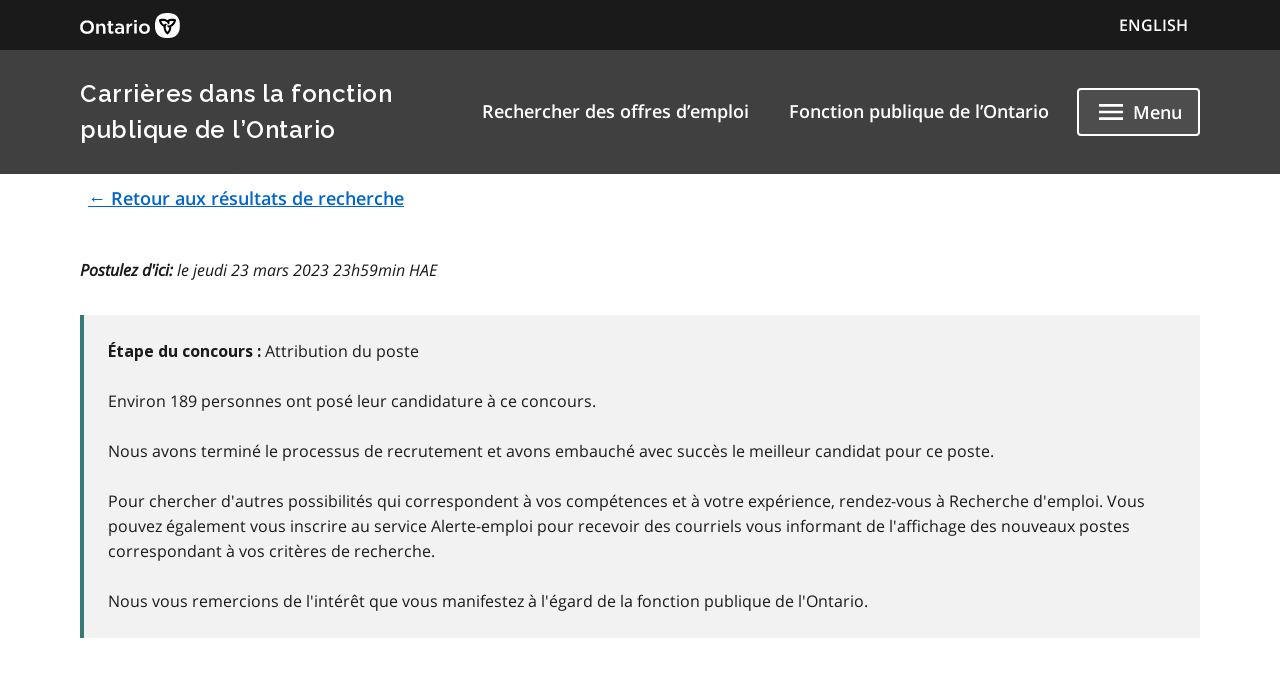

--- FILE ---
content_type: text/html; charset=utf-8
request_url: https://www.gojobs.gov.on.ca/Preview.aspx?Language=French&JobID=195596
body_size: 18277
content:


<!DOCTYPE html>

<html lang="fr">
<head><meta charset="utf-8" /><meta name="viewport" content="width=device-width, initial-scale=1.0" /><title>
	Carri&#232;res dans la fonction publique de l&#39;Ontario - Emploi Aper&#231;u 
</title>
    <script>var relativeRoot = '/';</script>
    <script type="text/javascript" src="/include/GA.js"></script>
    <link rel="stylesheet" href="https://code.jquery.com/ui/1.13.2/themes/base/jquery-ui.css" /><link href="include/MainStyle.css" rel="stylesheet" type="text/css" /><link rel="icon" href="ontario-design-system/favicons/favicon.ico" size="any" /><link rel="shortcut icon" href="ontario-design-system/favicons/favicon.ico" size="any" /><link rel="icon" href="ontario-design-system/favicons/favicon.svg" type="image/svg+xml" /><link rel="icon" href="ontario-design-system/favicons/favicon-48x48.png" type="image/png" /><link rel="apple-touch-icon" href="ontario-design-system/favicons/apple-touch-icon.png" type="image/png" /><link rel="manifest" href="ontario-design-system/favicons/manifest.json" />
    <svg xmlns="http://www.w3.org/2000/svg" xmlns:xlink="http://www.w3.org/1999/xlink" style="display: none" aria-hidden="true">
        <symbol id="ontario-icon-accessibility">
            <path d="m18.4 11.2-4.1.2 2.3-2.6c.2-.3.3-.8.2-1.3-.1-.3-.2-.6-.5-.8l-5.4-3.2c-.4-.3-1-.2-1.4.1L6.8 6.1c-.5.5-.6 1.2-.1 1.7.4.5 1.2.5 1.7.1l2-1.8 1.9 1.1-4.2 4.3c-.1.1-.1.2-.2.2-.5.2-1 .4-1.4.7L8 13.9c.5-.2 1-.4 1.5-.4 1.9 0 3.5 1.6 3.5 3.5 0 .6-.1 1.1-.4 1.5l1.5 1.5a5.29 5.29 0 0 0 .9-3c0-1.2-.4-2.4-1.1-3.3l3.3-.3-.2 4.8c-.1.7.4 1.2 1.1 1.3h.1c.6 0 1.1-.5 1.2-1.1l.2-5.9c0-.3-.1-.7-.3-.9-.3-.3-.6-.4-.9-.4zM18 5.5a2 2 0 0 0 2-2 2 2 0 0 0-2-2 2 2 0 0 0-2 2 2 2 0 0 0 2 2zm-5.5 16.1a5.29 5.29 0 0 1-3 .9C6.5 22.5 4 20 4 17a5.29 5.29 0 0 1 .9-3l1.5 1.5c-.2.5-.4 1-.4 1.5 0 1.9 1.6 3.5 3.5 3.5.6 0 1.1-.1 1.5-.4l1.5 1.5z" fill="" />
        </symbol><symbol id="ontario-icon-add-alt"><path d="M12 2C6.48 2 2 6.48 2 12s4.48 10 10 10 10-4.48 10-10S17.52 2 12 2zm5 11h-4v4h-2v-4H7v-2h4V7h2v4h4v2z" fill="" /></symbol><symbol id="ontario-icon-add"><path d="M13 7h-2v4H7v2h4v4h2v-4h4v-2h-4V7zm-1-5C6.48 2 2 6.48 2 12s4.48 10 10 10 10-4.48 10-10S17.52 2 12 2zm0 18c-4.4 0-8-3.6-8-8s3.6-8 8-8 8 3.6 8 8-3.6 8-8 8z" fill="" /></symbol><symbol id="ontario-icon-alert-error"><path d="M12 2C6.48 2 2 6.48 2 12s4.48 10 10 10 10-4.48 10-10S17.52 2 12 2zm1 15h-2v-2h2v2zm0-4h-2V7h2v6z" fill="#cd0000" /><path d="M11 17h2v-2h-2v2zm0-4h2V7h-2v6z" fill="#fff" /></symbol><symbol id="ontario-icon-alert-information"><path d="M12 2C6.48 2 2 6.48 2 12s4.48 10 10 10 10-4.48 10-10S17.52 2 12 2zm1 15h-2v-6h2v6zm0-8h-2V7h2v2z" fill="#1080a6" /><path d="M11 17h2v-6h-2v6zm0-8h2V7h-2v2z" fill="#fff" /></symbol><symbol id="ontario-icon-alert-success"><path d="M12 2C6.48 2 2 6.48 2 12s4.48 10 10 10 10-4.48 10-10S17.52 2 12 2zm-2 15-5-5 1.4-1.4 3.6 3.58L17.17 7l1.4 1.42L10 17z" fill="#118847" /><path d="m5 12 5 5 8.58-8.58L17.17 7 10 14.17 6.4 10.6 5 12z" fill="#fff" /></symbol><symbol id="ontario-icon-alert-warning"><path d="M1 21h22L12 2 1 21zm12-3h-2v-2h2v2zm0-4h-2v-4h2v4z" fill="#ffd440" /><path d="M11 10h2v4h-2zm0 6h2v2h-2z" fill="#000" /></symbol><symbol id="ontario-icon-arrow-up"><path d="M0 0h24v24H0V0z" fill="none" /><path d="m4 12 1.41 1.41L11 7.83V20h2V7.83l5.58 5.59L20 12l-8-8-8 8z" /></symbol><symbol id="ontario-icon-chevron-down"><path d="m7.4 8.6 4.6 4.58 4.6-4.58L18 10l-6 6-6-6 1.4-1.4z" fill="" /></symbol><symbol id="ontario-icon-chevron-left"><path d="M15.4 7.4 14 6l-6 6 6 6 1.4-1.4-4.58-4.6 4.58-4.6z" fill="" /></symbol><symbol id="ontario-icon-chevron-right"><path d="M10 6 8.6 7.4l4.58 4.6-4.58 4.6L10 18l6-6-6-6z" fill="" /></symbol><symbol id="ontario-icon-chevron-up"><path d="m7.4 15.4 4.6-4.58 4.6 4.58L18 14l-6-6-6 6 1.4 1.4z" fill="" /></symbol><symbol id="ontario-icon-close"><path d="M19 6.4 17.6 5 12 10.6 6.4 5 5 6.4l5.6 5.6L5 17.6 6.4 19l5.6-5.6 5.6 5.6 1.4-1.4-5.6-5.6L19 6.4z" fill="" /></symbol><symbol id="ontario-icon-collapse"><path d="M19 13H5v-2h14v2z" fill="" /></symbol><symbol id="ontario-icon-credit-card"><path d="M20 4H4c-1.1 0-2 .9-2 2v12c0 1.1.9 2 2 2h16c1.1 0 2-.9 2-2V6c0-1.1-.9-2-2-2zm0 14H4v-6h16v6zm0-10H4V6h16v2z" fill="" /></symbol><symbol id="ontario-icon-critical-alert-warning"><path d="M1 21h22L12 2 1 21Zm12-3h-2v-2h2v2Zm0-4h-2v-4h2v4Z" fill="#fff" /><path fill="" d="M11 10h2v4h-2zM11 16h2v2h-2z" /></symbol><symbol id="ontario-icon-dropdown-arrow"><path d="M7.965 10a.4.4 0 0 0-.37.247.4.4 0 0 0 .087.436l4.035 4.035a.4.4 0 0 0 .566 0l4.035-4.035a.4.4 0 0 0 .087-.436.4.4 0 0 0-.37-.247h-8.07z" fill="#1a1a1a" /></symbol><symbol id="ontario-icon-email"><path d="M20 4H4c-1.1 0-2 .9-2 2v12c0 1.1.9 2 2 2h16c1.1 0 2-.9 2-2V6c0-1.1-.9-2-2-2zm0 4-8 5-8-5V6l8 5 8-5v2z" fill="" /></symbol><symbol id="ontario-icon-expand"><path d="M19 13h-6v6h-2v-6H5v-2h6V5h2v6h6v2z" fill="" /></symbol><symbol id="ontario-icon-help"><path d="M12 2C6.48 2 2 6.48 2 12s4.48 10 10 10 10-4.48 10-10S17.52 2 12 2zm1 17h-2v-2h2v2zm2.07-7.75-.9.92C13.45 12.9 13 13.5 13 15h-2v-.5c0-1.1.45-2.1 1.17-2.83l1.24-1.26c.37-.36.6-.86.6-1.4 0-1.1-.9-2-2-2s-2 .9-2 2H8a4 4 0 1 1 8 0 3.18 3.18 0 0 1-.93 2.25z" fill="" /></symbol><symbol id="ontario-icon-menu"><path d="M3 18h18v-2H3v2zm0-5h18v-2H3v2zm0-7v2h18V6H3z" fill="" /></symbol><symbol id="ontario-icon-new-window"><path d="M19 19H5V5h7V3H5a2 2 0 0 0-2 2v14a2 2 0 0 0 2 2h14c1.1 0 2-.9 2-2v-7h-2v7zM14 3v2h3.6l-9.83 9.83 1.4 1.4L19 6.4V10h2V3h-7z" fill="" /></symbol><symbol id="ontario-icon-phone"><path d="M20 15.38c-1.23 0-2.42-.2-3.53-.56a.956.956 0 0 0-1 .24l-1.57 1.97c-2.83-1.35-5.48-3.9-6.9-6.83l1.95-1.66a1.02 1.02 0 0 0 .24-1.02c-.37-1.1-.56-2.3-.56-3.53A1 1 0 0 0 7.65 3H4.2C3.65 3 3 3.24 3 4c0 9.3 7.73 17 17 17 .7 0 1-.63 1-1.18v-3.45a1 1 0 0 0-.99-.99z" fill="" /></symbol><symbol id="ontario-icon-remove-alt"><path d="M12 2C6.48 2 2 6.48 2 12s4.48 10 10 10 10-4.48 10-10S17.52 2 12 2zm5 11H7v-2h10v2z" fill="" /></symbol><symbol id="ontario-icon-remove"><path d="M7 11v2h10v-2H7zm5-9C6.48 2 2 6.48 2 12s4.48 10 10 10 10-4.48 10-10S17.52 2 12 2zm0 18c-4.4 0-8-3.6-8-8s3.6-8 8-8 8 3.6 8 8-3.6 8-8 8z" fill="" /></symbol><symbol id="ontario-icon-search"><path d="M15.5 14h-.8l-.28-.27A6.47 6.47 0 0 0 16 9.5a6.5 6.5 0 1 0-13 0A6.5 6.5 0 0 0 9.5 16a6.47 6.47 0 0 0 4.23-1.57l.27.28v.8l5 5 1.5-1.5-5-5zm-6 0C7 14 5 12 5 9.5S7 5 9.5 5 14 7 14 9.5 12 14 9.5 14z" fill="" /></symbol><symbol id="ontario-icon-tty"><path d="M2.2 6.056c5.41-5.41 14.177-5.403 19.58 0a.716.716 0 0 1 .1.886l-1.688 2.7c-.09.142-.225.25-.385.3s-.333.047-.488-.016l-3.376-1.35a.713.713 0 0 1-.446-.736l.232-2.325a11.07 11.07 0 0 0-7.48 0l.233 2.325c.015.155-.02.3-.1.443s-.202.236-.346.293L4.67 9.928a.718.718 0 0 1-.873-.284L2.11 6.94a.71.71 0 0 1 .101-.885zm3.54 7.976V12.47a.47.47 0 0 0-.459-.47H3.72a.47.47 0 0 0-.469.469v1.563a.47.47 0 0 0 .469.469h1.56a.47.47 0 0 0 .469-.469zm3.75 0V12.47a.47.47 0 0 0-.459-.47H7.47a.47.47 0 0 0-.469.469v1.563a.47.47 0 0 0 .469.469h1.56a.47.47 0 0 0 .469-.469zm3.75 0V12.47a.47.47 0 0 0-.469-.469H11.22a.47.47 0 0 0-.469.469v1.563a.47.47 0 0 0 .469.469h1.563a.47.47 0 0 0 .469-.469zm3.75 0V12.47a.47.47 0 0 0-.469-.469H14.97a.47.47 0 0 0-.469.469v1.563a.47.47 0 0 0 .469.469h1.563a.47.47 0 0 0 .469-.469zm3.75 0V12.47a.47.47 0 0 0-.469-.469H18.72a.47.47 0 0 0-.469.469v1.563a.47.47 0 0 0 .469.469h1.563a.47.47 0 0 0 .469-.469zM7.625 17.78v-1.56a.47.47 0 0 0-.469-.469H5.594a.47.47 0 0 0-.469.469v1.563a.47.47 0 0 0 .469.469h1.563a.47.47 0 0 0 .469-.469zm3.75 0v-1.56a.47.47 0 0 0-.469-.469H9.344a.47.47 0 0 0-.469.469v1.563a.47.47 0 0 0 .469.469h1.563a.47.47 0 0 0 .469-.469zm3.75 0v-1.56a.47.47 0 0 0-.469-.469h-1.562a.47.47 0 0 0-.469.469v1.563a.47.47 0 0 0 .469.469h1.563a.47.47 0 0 0 .469-.469zm3.75 0v-1.56a.47.47 0 0 0-.469-.469h-1.562a.47.47 0 0 0-.469.469v1.563a.47.47 0 0 0 .469.469h1.563a.47.47 0 0 0 .469-.469zM5.75 21.53v-1.56a.47.47 0 0 0-.469-.469H3.72a.47.47 0 0 0-.469.469v1.563a.47.47 0 0 0 .469.469h1.56a.47.47 0 0 0 .469-.469zm11.25 0v-1.56a.47.47 0 0 0-.469-.469H7.47a.47.47 0 0 0-.469.469v1.563a.47.47 0 0 0 .469.469h9.063a.47.47 0 0 0 .469-.469zm3.75 0v-1.56a.47.47 0 0 0-.469-.469H18.72a.47.47 0 0 0-.469.469v1.563a.47.47 0 0 0 .469.469h1.563a.47.47 0 0 0 .469-.469z" fill="" /></symbol></svg>
<script>var __uzdbm_1 = "1ba51065-69f1-4c2f-8a2f-d72325b2664f";var __uzdbm_2 = "MzViMzdjZWQtY3N0ci00YjgwLThhNjItYTZlNzUyMTY3OWRmJDE4LjExNy45OC4x";var __uzdbm_3 = "7f90001ba51065-69f1-4c2f-8a2f-d72325b2664f1-17696096967470-0025c8e79f5974f3cd010";var __uzdbm_4 = "false";var __uzdbm_5 = "";var __uzdbm_6 = "";var __uzdbm_7 = "";</script> <script>   (function (w, d, e, u, c, g, a, b) {     w["SSJSConnectorObj"] = w["SSJSConnectorObj"] || {       ss_cid: c,       domain_info: "auto",     };     w[g] = function (i, j) {       w["SSJSConnectorObj"][i] = j;     };     a = d.createElement(e);     a.async = true;     if (       navigator.userAgent.indexOf('MSIE') !== -1 ||       navigator.appVersion.indexOf('Trident/') > -1     ) {       u = u.replace("/advanced/", "/advanced/ie/");     }     a.src = u;     b = d.getElementsByTagName(e)[0];     b.parentNode.insertBefore(a, b);   })(     window, document, "script", "https://www.gojobs.gov.on.ca/18f5227b-e27b-445a-a53f-f845fbe69b40/stormcaster.js", "cstt", "ssConf"   );   ssConf("c1", "https://www.gojobs.gov.on.ca");   ssConf("c3", "c99a4269-161c-4242-a3f0-28d44fa6ce24");   ssConf("au", "gojobs.gov.on.ca");   ssConf("cu", "validate.perfdrive.com, ssc"); </script></head>
<body>
    <form name="aspnetForm" method="post" action="./Preview.aspx?Language=French&amp;JobID=195596" id="aspnetForm">
<div>
<input type="hidden" name="__EVENTTARGET" id="__EVENTTARGET" value="" />
<input type="hidden" name="__EVENTARGUMENT" id="__EVENTARGUMENT" value="" />
<input type="hidden" name="__VIEWSTATE" id="__VIEWSTATE" value="/[base64]/31u5g0KF" />
</div>

<script type="text/javascript">
//<![CDATA[
var theForm = document.forms['aspnetForm'];
if (!theForm) {
    theForm = document.aspnetForm;
}
function __doPostBack(eventTarget, eventArgument) {
    if (!theForm.onsubmit || (theForm.onsubmit() != false)) {
        theForm.__EVENTTARGET.value = eventTarget;
        theForm.__EVENTARGUMENT.value = eventArgument;
        theForm.submit();
    }
}
//]]>
</script>


<script src="/WebResource.axd?d=lbpZOIzckvauMihTIyKU3vCETFJ2Lvb0a3oc5DdlGfZQ0C8T0Fd_NtpX6LEcZnXayj3LNQJeb0eNiFMea2go1fTnVtI1&amp;t=638901382200000000" type="text/javascript"></script>


<script src="/ScriptResource.axd?d=xJ0i5BrfD_2hSOaToj-IFWjxuxeS56D1zbIMb8jHSP-9WuBqSGfUGxRP7R7jVIIvitnTsa3OmH1G0xzs9Rcpfh_s0wmNsnYL-u70K5aihztGb3mgfKpNp9SI9CI6VlX6LOBaqR3UG-9CRez29fmgWynE9Ws1&amp;t=345ad968" type="text/javascript"></script>
<script src="/ScriptResource.axd?d=BlOyiUtke5iXFhvQSdbMUtWcCt7uTYvC1qcBifKPa1wkG-_oMT_PhJoK0J0yduUMnJ4c6sv1n_BTsrM8N0HfnuRI-YAN_dGjNaGeGa4Pb9t4QsjdlvkhkRY2oMll91kp3nsbBXszqjDwUNLvfvSjgHkAAMA6V7a8_PbMkweNitX40GgA0&amp;t=345ad968" type="text/javascript"></script>
<div>

	<input type="hidden" name="__VIEWSTATEGENERATOR" id="__VIEWSTATEGENERATOR" value="3BBE0550" />
</div>
        <script type="text/javascript">
//<![CDATA[
Sys.WebForms.PageRequestManager._initialize('ctl00$ScriptManager1', 'aspnetForm', [], [], [], 90, 'ctl00');
//]]>
</script>

        <div class='documentation-only--application'>
            <div class='ontario-header__container'>
                <header class='ontario-application-header ontario-header' id='ontario-header'>
                    <div class='ontario-row'>
                        <div class='ontario-columns ontario-small-6 ontario-application-header__logo'>
                            <a href='https://www.ontario.ca/page/government-ontario'>
                                <img src='ontario-design-system/logos/ontario-logo--desktop.svg' alt='Ontario.ca homepage' role='img' />
                            </a>
                        </div>
                        <div class='ontario-columns ontario-small-6 ontario-application-header__lang-toggle'>
                            <a id="ctl00_link" class="ontario-header__language-toggler ontario-header-button ontario-header-button--without-outline" href="/Preview.aspx?Language=English&amp;JobID=195596">ENGLISH</a>
                        </div>
                    </div>
                </header>
                <div class='ontario-application-subheader-menu__container'>
                    <section class='ontario-application-subheader'>
                        <div class='ontario-row'>
                            <div class='ontario-columns ontario-small-12 ontario-application-subheader__container'>
                                <p class='ontario-application-subheader__heading'>
                                    <a href='search.aspx'>Carrières dans la fonction publique de l’Ontario</a>
                                </p>

                                <div class='ontario-application-subheader__menu-container'>
                                    <ul class='ontario-application-subheader__menu ontario-show-for-large'>
                                        <li><a href="/Search.aspx">
                                            Rechercher des offres d’emploi</a></li>
                                        <li><a href="https://www.ontario.ca/fr/page/carrieres-fonction-publique-de-lontario">
                                            Fonction publique de l’Ontario</a></li>
                                        
                                    </ul>
                                    <ul class='ontario-application-subheader__menu ontario-hide-for-small ontario-show-for-medium ontario-hide-for-large'>
                                        <li><a href="/Search.aspx">
                                            Rechercher des offres d’emploi</a></li>
                                        
                                    </ul>

                                    <button class='ontario-header__menu-toggler ontario-header-button ontario-header-button--with-outline' id='ontario-header-menu-toggler' aria-controls='ontario-navigation' aria-label='Show navigation menu' type='button' aria-expanded="false">
                                        <svg class='ontario-icon' focusable='false' viewBox='0 0 24 24' preserveAspectRatio='xMidYMid meet'>
                                            <use xlink:href='#ontario-icon-menu' id="ontario-header-menu-icon"></use>
                                        </svg>
                                        <span>Menu</span>
                                    </button>
                                </div>
                            </div>
                        </div>
                    </section>
                    <nav class="ontario-navigation ontario-navigation--is-ready" id="ontario-navigation" aria-hidden="true">
                        <button class="ontario-header__menu-toggler ontario-header-button ontario-header-button--with-outline" id="ontario-header-nav-toggler" aria-controls="ontario-navigation" aria-label="Hide navigation menu" aria-expanded="false">
                            <svg class="ontario-icon" focusable="false" viewBox="0 0 24 24" preserveAspectRatio="xMidYMid meet">
                                <use xlink:href="#ontario-icon-close"></use>
                            </svg>
                            <span>Menu</span>
                        </button>
                        <div class="ontario-navigation__container">
                            <ul>
                                <li class="ontario-show-for-small-only"><a href="/Search.aspx">Rechercher des offres d’emploi</a></li>
                                <li class="ontario-hide-for-large"><a href="https://www.ontario.ca/fr/page/carrieres-fonction-publique-de-lontario">Fonction publique de l’Ontario</a></li>
                                
                                <li><a href="https://www.ontario.ca/fr/page/carrieres-processus-dembauche">Processus d’embauche</a></li>
                                <li><a href="https://www.ontario.ca/fr/page/carrieres-fonction-publique-de-lontario-leadership">Leadership dans la fonction publique de l’Ontario</a></li>
                                <li><a href="https://www.ontario.ca/fr/page/carrieres-etudiant-et-nouveaux-professionnels">Étudiants et nouveaux professionnels</a></li>
                                <li><a href="https://www.ontario.ca/fr/page/carrieres-fonction-publique-de-lontario#section-4">Anciens combattants</a></li>
                                <li><a href="JobsAlert.aspx">Alerte-emploi</a></li>
                            </ul>
                        </div>
                    </nav>
                </div>
            </div>
            <div class='ontario-overlay'></div>
        </div>
        <script src='ontario-design-system/scripts/ontario-a11y.js'></script>
        <script src='ontario-design-system/scripts/ontario-header.js'></script>
        <div class="ontario-container">
            <!-- This content will only be shown if JavaScript is disabled -->
            <noscript>
    <div class="ontario-row">
        <!-- Warning -->
        <div class="ontario-alert ontario-alert--warning">
            <div class="ontario-alert__header">
                <div class="ontario-alert__header-icon">
                    <svg class="ontario-icon" alt="" aria-hidden="true" focusable="false" sol:category="primary" viewBox="0 0 24 24" preserveAspectRatio="xMidYMid meet">
                        <use href="#ontario-icon-alert-warning"></use>
                    </svg>
                </div>
                <h2 class="ontario-alert__header-title ontario-h4">
                    Vous devez activer JavaScript dans votre navigateur pour avoir accès à toutes les fonctionnalités du site Carrières dans la FPO.</asp:Literal></h2>
            </div>
            <div class="ontario-alert__body">
                <p>
                    <p>Pour avoir une meilleure expérience, vous devez :</p>
<ul>
<li>Accéder aux paramètres de votre navigateur</li>
<li>Activer JavaScript</li>
</ul>
                </p>
            </div>
        </div>
    </div>
</noscript>

            

            
<div id="loadingIndicator" class='ontario-loading-indicator__overlay' style="display: none" aria-hidden='false' role='alert' aria-live='assertive'>
    <div class='ontario-loading-indicator'>
        <svg class='ontario-loading-indicator__spinner' viewBox="25 25 50 50" xmlns='http://www.w3.org/2000/svg'>
            <circle cx="50" cy="50" r="20" fill="none" stroke-width="4" />
        </svg>
        <p>Chargement</p>
    </div>
</div>


            <div class="ontario-content-wrapper">
                 <div class="ontario-row">
                    <div>
                        <a href="/Search.aspx?Language=French" id="ctl00_lnkBackFromMaster" class="ontario-button ontario-button--tertiary" role="button" aria-label="← Retour aux résultats de recherche">← Retour aux r&#233;sultats de recherche</a>
                    </div>
                </div>
                
    <div class="ontario-row ontario-margin-top-12-!" id="ApplyBy">
    <div class="ontario-column ontario-medium-12 ontario-large-12">
        <i><strong>Postulez d'ici:</strong> le jeudi 23 mars 2023 23h59min HAE</i>
    </div>
</div>
<div class="ontario-row">
    <!--JOB_STATUS-->
    <div id="jobStatus" class="ontario-columns ontario-medium-12">
        <div class="ontario-callout">
    <strong>Étape du concours : </strong>Attribution du poste<br /><br />
    
      Environ 189 personnes ont posé leur candidature à ce concours.
    <br /><br />
    Nous avons terminé le processus de recrutement et avons embauché avec succès le meilleur candidat pour ce poste.<br /><br />
    Pour chercher d'autres possibilités qui correspondent à vos compétences et à votre expérience, rendez-vous à Recherche d'emploi. Vous pouvez également vous inscrire au service Alerte-emploi pour recevoir des courriels vous informant de l'affichage des nouveaux postes correspondant à vos critères de recherche. <br /><br />
    Nous vous remercions de l'intérêt que vous manifestez à l'égard de la fonction publique de l'Ontario.
</div>
    </div>
    <!--JOB_STATUS-->
     <!--This is an extra comment just meant to test the pipeline for issues with this resource file-->
</div>
<div class="ontario-row">
    <div class="ontario-columns ontario-medium-12">
        <h1>
            Data Developer
        </h1>
    </div>
</div>

<div class="ontario-row">
    <div class="ontario-column ontario-medium-3 ontario-large-3 text-left">
        <strong>Numéro du concours:</strong>
    </div>
    <div class="ontario-column ontario-medium-9 ontario-large-9">
        195596
    </div>
</div>

<div class="ontario-row">
    <div class="ontario-column ontario-medium-3 ontario-large-3 text-left">
        <a title="Comprendre l'avis d'emploi vacant - définitions" href="https://www.ontario.ca/fr/page/carrieres-annonce-demploi-definitions">
            <strong>Type de concours:</strong>
        </a>
    </div>
    <div class="ontario-column ontario-medium-9 ontario-large-9">
        Ouvert 
    </div>
</div>

<!--<div class="ontario-content-wrapper">-->
<div class="ontario-row">
    <div class="ontario-column ontario-medium-3 ontario-large-3 text-left">
        <strong>Organisme:</strong>
    </div>
    <div class="ontario-column ontario-medium-9 ontario-large-9">
        Ministry of Natural Resources and Forestry
    </div>
</div>

<div class="ontario-row">
    <div class="ontario-column ontario-medium-3 ontario-large-3 text-left">
        <strong>Division:</strong>
    </div>
    <div class="ontario-column ontario-medium-9 ontario-large-9">
        Land and Resources I&amp;IT Cluster / Business Solutions Branch
    </div>
</div>

<div class="ontario-row">
    <div class="ontario-column ontario-medium-3 ontario-large-3 text-left">
        <strong>Ville:</strong>
    </div>
    <div class="ontario-column ontario-medium-9 ontario-large-9">
        Oshawa, Toronto
    </div>
</div>

<div class="ontario-row">
    <div class="ontario-column ontario-medium-3 ontario-large-3 text-left">
        <strong>Langue du ou des postes:</strong>
    </div>
    <div class="ontario-column ontario-medium-9 ontario-large-9">
        anglais
    </div>
</div>

<div class="ontario-row">
    <div class="ontario-column ontario-medium-3 ontario-large-3 text-left">
        <strong>Conditions:</strong>
    </div>
    <div class="ontario-column ontario-medium-9 ontario-large-9">
        1 Permanent(s)
    </div>
</div>

<div class="ontario-row">
    <div class="ontario-column ontario-medium-3 ontario-large-3 text-left">
        <strong>Code du poste:</strong>
    </div>
    <div class="ontario-column ontario-medium-9 ontario-large-9">
        17158 - Agent des systèmes 4
    </div>
</div>

<div class="ontario-row">
    <div class="ontario-column ontario-medium-3 ontario-large-3 text-left">
        <strong>Salaire:</strong>
    </div>
    <div class="ontario-column ontario-medium-4 ontario-large-4">
        1 405,38 $ - 1 796,16 $ par semaine*<br />
        <!--COMPENSATION_GROUP_TEXT-->
        *Indique la rémunération énumérée selon la convention collective conclue avec le SEFPO.
        <!--COMPENSATION_GROUP_TEXT-->
    </div>
    <div class="ontario-column ontario-medium-5 ontario-large-5 text-right">
                
</div>
</div>




<div class="ontario-row">
    <div class="ontario-columns ontario-small-12 text-right">

<!--        
<div class="ontario-step-indicator--without-back-button">
            <a href="" class="ontario-button ontario-button--primary">Postulez dès maintenant</a>
        </div>

<div class="ontario-step-indicator--without-back-button">
            <a href="https://www.ontario.ca/fr/page/carrieres-processus-dembauche#section-4" class="ontario-button ontario-button--primary">Soutien à l'accessibilité</a>
        </div>
-->
        
        
    </div>
</div>
<!--</div>-->
<div class="ontario-row">
    <div class="ontario-columns ontario-medium-12">
        <hr />
        <hr/> <h2><strong>Comment nous soutenons la diversité, l'inclusion et l'accessibilité</strong></h2>Nous sommes résolus à bâtir une main-d'œuvre représentative des gens que nous servons, de même qu'à promouvoir la diversité, l'antiracisme, l'inclusion, l'accessibilité, le mérite, le respect et l'équité en milieu de travail.<br/><br/>Nous invitons toutes les personnes intéressées à postuler, tout particulièrement les personnes handicapées, autochtones, noires, racisées, de diverses origines ethniques et culturelles, de diverses orientations sexuelles et de diverses identités et expressions de genre. <br/><br/>Rendez-vous sur les pages présentant la <a href='https://www.ontario.ca/fr/page/politique-de-la-fonction-publique-de-lontario-pour-la-lutte-contre-le-racisme'>Politique de la FPO pour la lutte contre le racisme</a> et le <a href='https://www.ontario.ca/fr/page/plan-directeur-sur-linclusion-et-la-diversite'>Plan directeur pour l'inclusion et la diversité au sein de la FPO</a> pour en savoir plus sur son engagement à l'égard de l'égalité raciale, de l'accessibilité, de la diversité et de l'inclusion dans la fonction publique.<br/><br/>Nous offrons des mesures d'adaptation des emplois tout au long du processus de recrutement et pour tout ce qui touche l'emploi, conformément au <a href='http://www.ohrc.on.ca/fr/le-code-des-droits-de-la-personne-de-l%E2%80%99ontario'>Code des droits de la personne</a> de l'Ontario. Si vous avez besoin que l'on prenne des mesures d'adaptation liées à un handicap, veuillez vous reporter aux instructions ci-dessous.
    </div>
</div>

<div class="ontario-row">
    <div class="ontario-columns ontario-medium-12">
        <hr />
        <h2>
            Renseignements supplémentaires:
        </h2>
    </div>
</div>

<div class="ontario-row">
    <div class="ontario-column ontario-medium-3 ontario-large-3">
          <strong>Postulez d'ici:</strong>
    </div>
         <div class="ontario-column ontario-medium-9 ontario-large-9">
        le jeudi 23 mars 2023 23h59min HAE
    </div>
</div>

<div class="ontario-row" >
    <div class="ontario-column ontario-medium-3 ontario-large-3">
        <strong>Renseignements détaillés sur le poste:</strong>
    </div>
    <div class="ontario-column ontario-medium-9 ontario-large-9">
        <ul><li>1 anglais Permanent(s), 40, AV.  ST. CLAIR O, Toronto, Région Toronto ou 5775, RUE YONGE, Toronto, Région Toronto ou 77, RUE GRENVILLE, Toronto, Région Toronto ou 33, RUE KING O, Oshawa, Région Centre</li></ul>
    </div>
</div>
<div class="ontario-row">
    <div class="ontario-column ontario-medium-3 ontario-large-3">
        <strong>Groupe de rémunération:</strong>
    </div>
    <div class="ontario-column ontario-medium-9 ontario-large-9">
        Syndicat des employées et employés de la fonction publique de l'Ontario
    </div>
</div>
<div class="ontario-row">
    <div class="ontario-column ontario-medium-3 ontario-large-3">
        <strong>Heures de travail:</strong>
    </div>
    <div class="ontario-column ontario-medium-9 ontario-large-9">
        <a href="https://www.ontario.ca/fr/page/carrieres-annonce-demploi-definitions#:~:text=un%20salaire%20pr%C3%A9cis.-,Horaire,-L%E2%80%99horaire%20indique%20les">Horaire 6</a>
    </div>
</div>
<div class="ontario-row">
    <div class="ontario-column ontario-medium-3 ontario-large-3">
        <strong>Catégorie:</strong>
    </div>
    <div class="ontario-column ontario-medium-9 ontario-large-9">
        Technologie de l'information
    </div>
</div>
<div class="ontario-row">
    <div class="ontario-column ontario-medium-3 ontario-large-3">
        <strong>Date de publication:</strong>
    </div>
    <div class="ontario-column ontario-medium-9 ontario-large-9">
        le jeudi 9 mars 2023
    </div>
</div>
<!--
<div class="ontario-row">
 <div class="ontario-columns ontario-medium-12">
   <strong>Conseils:</strong>
    <br/>
    <ul>
       <li style="padding-bottom: 5px;"><a href="https://www.ontario.ca/fr/page/carrieres-processus-dembauche">Apprenez-en davantage sur notre processus d'embauche.</a></li>
        <li style="padding-bottom: 5px;">Votre lettre de présentation et votre CV combinés ne devraient<strong> pas dépasser 5 pages au total.</strong></li>
         <li><a href="https://forms.mgcs.gov.on.ca/fr/dataset/on00385">Conseils, outils et ressources</a> pour rédiger une lettre de présentation et un CV pour des emplois au sein du gouvernement de l'Ontario.</li>
    </ul>  
 </div>
</div>
-->
<!--FOOTER-->
<div class="ontario-row">
    <div class="ontario-columns ontario-medium-12">
        <p>
            <strong>Note:</strong>
            <br />
            <ul><li>W-NR-195596/23</li></ul>
        </p>
    </div>
</div>
<!--FOOTER-->

<div class="ontario-row">
    <div class="ontario-columns ontario-medium-12">
        <hr />
        
    </div>
</div>


<!--
<div class="ontario-row">
    <div class="ontario-columns ontario-medium-12">
        
        <div class="ontario-callout ontario-border-highlight--sky">
        <h2 class="ontario-callout__title ontario-h5 ontario-tex">Rappel:</h2>
        <p>
            La date limite de candidature est <strong>le jeudi 23 mars 2023 23h59min HAE</strong>. Les candidatures reçues en retard seront refusées.<br />
            Nous vous remercions de l'intérêt que vous portez à ce poste. Cependant, nous communiquerons avec vous uniquement dans le cadre du processus de présélection ou pour vous convoquer à une entrevue.
        </p>
    </div>
    
    </div>
</div>
-->
<div class="ontario-row">
    <div class="ontario-columns ontario-medium-12">
        <!--NOTE_BILINGUAL-->
        <p>
<strong>Language requirements and assessment
</strong><br/>
            All external Ontario Public Service (OPS) job ads are posted in English and French. Check the "position(s) language" section at the top of each job ad for the language requirements. For all roles, candidates are assessed in English, the business language of the OPS. If the position is bilingual (English/French), you'll also need to pass a French-language proficiency test.
        </p>
        <p lang="fr-ca">
<strong>Exigences en matière de langue et évaluation:</strong><br/>
            Toutes les offres d'emploi externes de la fonction publique de l'Ontario (FPO) sont affichées en français et en anglais. Consultez la section « Langue du ou des postes » en haut de chaque offre d'emploi pour connaître les exigences linguistiques. Pour tous les postes, les candidats sont évalués en anglais, la langue d'affaires de la FPO. Si le poste est bilingue (anglais/français), vous devrez également passer un test de compétences linguistiques en français.
        </p>
        <!--NOTE_BILINGUAL-->
        <!--
        <p class="text-center">
            La fonction publique de l'Ontario est un employeur inclusif.<br />
            Toute adaptation nécessaire sera réalisée conformément au <a href="http://www.ohrc.on.ca/fr/le-code-des-droits-de-la-personne-de-l%E2%80%99ontario">
                Code des droits de la personne de l'Ontario
            </a>.
        </p>
        -->
    </div>
</div>

<div class="ontario-row">
    <div class="ontario-columns ontario-medium-12">
        
    </div>
</div>
<br/>
<div class="ontario-row">
    <div class="ontario-columns ontario-medium-12">
        
    </div>
</div>
<div class="ontario-row">
    <div class="ontario-columns ontario-medium-12">
        
    </div>
</div>

<!--NOTE_APPLY_ONLY-->
<!--
<div class="ontario-row">
    <div class="ontario-columns ontario-medium-12 text-center">
        <p>
            À noter : <a href="http://www.gojobs.gov.on.ca">http://www.gojobs.gov.on.ca</a>
            est l'unique site Web qui accepte des candidatures en ligne pour un poste dans la
            fonction publique de l'Ontario.
        </p>
    </div>
</div>
-->
<!--NOTE_APPLY_ONLY-->
<div class="ontario-row">
<div class="ontario-medium-12">
<p><strong>Renforcer l'Ontario, ensemble</strong></p>
</div>
</div>

    <div class="ontario-row">
        
    </div>

            </div>
        </div>
        
        <footer class='ontario-footer ontario-footer--default'>
            <div class='ontario-row'>
                <div class='ontario-columns ontario-small-12'>
                    <ul class='ontario-footer__links-container ontario-footer__links-container--inline'>
                        <li><a class='ontario-footer__link' href="/Search.aspx">Accueil</a></li>
                        <li><a class='ontario-footer__link' href='https://www.ontario.ca/fr/page/accessibilite'>Accessibilité</a></li>
                        <li><a class='ontario-footer__link' href='https://www.ontario.ca/fr/page/declaration-concernant-la-protection-de-la-vie-privee'>Confidentialité</a></li>
                        <li><a class='ontario-footer__link' href='https://www.ontario.ca/fr/page/conditions-dutilisation'>Conditions d'utilisation</a></li>
                        <li><a class='ontario-footer__link' href="/ContactUs.aspx">Communiquez avec nous</a></li>
                        <li><a class='ontario-footer__link' href="/SiteMap.aspx">Carte du site</a></li>
                    </ul>
                    <div class='ontario-footer__copyright'>
                        <a class='ontario-footer__link' href='https://www.ontario.ca/fr/page/droits-dauteur'>&copy; Imprimeur du Roi pour l’Ontario,
                            <span class='ontario-nbsp'>2012&ndash;25</span></a>
                    </div>
                </div>
            </div>
        </footer>
        <button type="button" onclick='scrollToTop()' id='actual-btt-button' class='ontario-back-to-top--default'>
            <svg class="ontario-icon" alt="" aria-hidden="true" focusable="false" sol:category="primary" viewBox="0 0 24 24" preserveAspectRatio="xMidYMid meet">
                <use href="#ontario-icon-arrow-up"></use>
            </svg>
            Haut
        </button>
        <script>
            var startTime; // Define startTime in the global scope

            const searchListReducer = (multiselectOptions, inputValue) => {
                // So we are not building this more than necessary, skip the first two options for the selected list, first is search, second is select All
                const allChildrenOfDropdown = Array.from(document.getElementById('multiselectOptions_' + multiselectOptions).children).slice(2);

                if (inputValue.length == 0) {
                    allChildrenOfDropdown.forEach((child) => {
                        child.style.display = '';
                    });
                }
                else {
                    allChildrenOfDropdown.forEach((child) => {
                        child.innerText.toLowerCase().includes(inputValue.toLowerCase().trim()) ? child.style.display = '' : child.style.display = 'none';
                    });
                }
            }

            document.addEventListener('DOMContentLoaded', function () {
                var form = document.forms[0]; // Change this to select your form appropriately

                if (form) {
                    form.addEventListener('submit', function () {
                        startTime = performance.now(); // Measure the start time of the postback
                        showLoadingIndicator();
                    });
                }

                // Check for ASP.NET AJAX partial postbacks
                if (typeof Sys !== 'undefined' && Sys.WebForms && Sys.WebForms.PageRequestManager) {
                    var prm = Sys.WebForms.PageRequestManager.getInstance();

                    prm.add_beginRequest(function (sender, args) {
                        // Called before the postback occurs
                        startTime = performance.now(); // Measure the start time of the postback
                        showLoadingIndicator();
                    });

                    prm.add_endRequest(function (sender, args) {
                        // Called after the postback completes
                        try {
                            var endTime = performance.now(); // Measure the end time of the postback
                            var duration = endTime - startTime; // Calculate the duration of the postback
                            if (duration >= 1000) {
                                // If it exceeds 1 second, keep the loading indicator visible
                                showLoadingIndicator();
                                setTimeout(duration, hideLoadingIndicator());
                            } else {
                                // If it's less than 1 second, hide the loading indicator
                                hideLoadingIndicator();
                            }
                        } catch (e) {
                            // In case of any error, ensure the loading indicator is hidden
                            hideLoadingIndicator();
                        }
                    });
                }
            });

            // Ensure that the loading indicator is hidden if there's any error
            window.addEventListener('error', function () {
                hideLoadingIndicator();
            });

            window.addEventListener('unhandledrejection', function () {
                hideLoadingIndicator();
            });
        </script>
    </form>

    <script src="https://code.jquery.com/jquery-3.7.1.min.js" integrity="sha256-/JqT3SQfawRcv/BIHPThkBvs0OEvtFFmqPF/lYI/Cxo=" crossorigin="anonymous"></script>
    <script src="https://code.jquery.com/ui/1.13.2/jquery-ui.min.js"></script>
    <script type="text/javascript" src="/include/scripts.js?v=20260128"></script>

    <script src="/ontario-design-system/scripts/back-to-top.js"></script>

    <!-- Placeholder for page-specific scripts -->
    
</body>
</html>

--- FILE ---
content_type: text/plain; charset=UTF-8
request_url: https://www.gojobs.gov.on.ca/c99a4269-161c-4242-a3f0-28d44fa6ce24?
body_size: 105
content:
{"ssresp":"2","jsrecvd":"true","__uzmaj":"714b232b-b519-4f58-8220-3e57cb6aa88b","__uzmbj":"1769609698","__uzmcj":"219631075556","__uzmdj":"1769609698","jsbd2":"4af839a7-cstt-2e91-104c-8ed34338271a"}

--- FILE ---
content_type: text/plain; charset=UTF-8
request_url: https://www.gojobs.gov.on.ca/c99a4269-161c-4242-a3f0-28d44fa6ce24?
body_size: 164
content:
{"ssresp":"2","jsrecvd":"true","__uzmaj":"1ba51065-69f1-4c2f-8a2f-d72325b2664f","__uzmbj":"1769609698","__uzmcj":"218951066216","__uzmdj":"1769609698","__uzmlj":"z79fnnKXMcWoJsNv7NM0xO5lI4S3MDLn8TZNNwurGy8=","__uzmfj":"7f90001ba51065-69f1-4c2f-8a2f-d72325b2664f1-17696096982970-002fe5aca6d915009f310","jsbd2":"58521f14-cstt-2e91-8323-4b366fdf433a","mc":{},"mct":""}

--- FILE ---
content_type: application/x-javascript
request_url: https://www.gojobs.gov.on.ca/include/scripts.js?v=20260128
body_size: 22072
content:
var currentLang
$(document).ready(function () {
    currentLang = document.documentElement.lang
});

// Menu roll up & roll down function
function Rolling(thediv, span1, span2) {
    if (document.getElementById(thediv).style.display == "none") {
        if (span1 != null && span1 != "") {
            document.getElementById(span2).style.display = "block";
            document.getElementById(span1).style.display = "none";
        }
        document.getElementById(thediv).style.display = "block";
    }
    else {
        if (span1 != null && span1 != "") {
            document.getElementById(span1).style.display = "block";
            document.getElementById(span2).style.display = "none";
        }
        document.getElementById(thediv).style.display = "none";
    }

    return false;
}

function CharCheck(e) {
    var keynum
    var keychar
    var numcheck

    if (window.event) // IE
    {
        keynum = e.keyCode
    }
    else if (e.which) // Netscape/Firefox/Opera
    {
        keynum = e.which
    }
    keychar = String.fromCharCode(keynum)
    //numcheck = /\d/
    var str = "<>'/\\\"`"
    if (str.indexOf(keychar) >= 0) {
        if (currentLang == "en")
            alert("We are sorry but the following characters are not allowed (" + str + ")")

        else
            alert("Nous sommes d" + unescape("%E9") + "sol" + unescape("%E9") + "s, l'utilisation des caract" + unescape("%E9") + "res suivants n'est pas permise (" + str + ")");

        return false
    }
    else
        return true
    //onkeypress="return CharCheck(event)"							
}

function CharCheck2(e) {
    var keynum
    var keychar
    var numcheck

    if (window.event) // IE
    {
        keynum = e.keyCode
    }
    else if (e.which) // Netscape/Firefox/Opera
    {
        keynum = e.which
    }
    keychar = String.fromCharCode(keynum)
    //numcheck = /\d/

    var str = "<>/\\\"`"
    if (str.indexOf(keychar) >= 0) {
        if (currentLang == "en")
            alert("We are sorry but the following characters are not allowed (" + str + ")")
        else
            alert("Nous sommes d" + unescape("%E9") + "sol" + unescape("%E9") + "s, l'utilisation des caract" + unescape("%E9") + "res suivants n'est pas permise (" + str + ")")
        return false
    }
    else
        return true
    //onkeypress="return CharCheck(event)"							
}

function CharCheck4Copy(x) {
    var content;
    content = x.value;

    var bacChars = new Array();
    bacChars[0] = "<";
    bacChars[1] = ">";
    bacChars[2] = "'";
    bacChars[3] = "/";
    bacChars[4] = "\\";
    bacChars[5] = "\"";
    bacChars[6] = "`";

    var str = "<>'/\\\"`";
    for (i = 0; i <= 6; i++) {
        if (content.indexOf(bacChars[i]) >= 0) {
            if (currentLang == "en")
                alert("We are sorry but the following characters are not allowed (" + str + ")")
            else
                alert("Nous sommes d" + unescape("%E9") + "sol" + unescape("%E9") + "s, l'utilisation des caract" + unescape("%E9") + "res suivants n'est pas permise (" + str + ")")

            return false;
        }
    }
    return true;
    //onChange="return CharCheck4Copy(this)"							
}

function CharCheck4Copy2(x) {
    var content;
    content = x.value;

    var bacChars = new Array();
    bacChars[0] = "<";
    bacChars[1] = ">";
    bacChars[2] = "/";
    bacChars[3] = "\\";
    bacChars[4] = "\"";
    bacChars[5] = "`";

    var str = "<>/\\\"`";
    for (i = 0; i <= 6; i++) {
        if (content.indexOf(bacChars[i]) >= 0) {
            if (currentLang == "en")
                alert("We are sorry but the following characters are not allowed (" + str + ")")
            else
                alert("Nous sommes d" + unescape("%E9") + "sol" + unescape("%E9") + "s, l'utilisation des caract" + unescape("%E9") + "res suivants n'est pas permise (" + str + ")")

            return false;
        }
    }
    return true;
    //onChange="return CharCheck4Copy(this)"							
}

function CharCheckEmail(e) {
    var keynum
    var keychar
    var numcheck

    if (window.event) // IE
    {
        keynum = e.keyCode
    }
    else if (e.which) // Netscape/Firefox/Opera
    {
        keynum = e.which
    }
    keychar = String.fromCharCode(keynum)
    //numcheck = /\d/

    var str = "<>/\\\""
    if (str.indexOf(keychar) >= 0) {
        if (currentLang == "en")
            alert("We are sorry but the following characters are not allowed (" + str + ")")
        else
            alert("Nous sommes d" + unescape("%E9") + "sol" + unescape("%E9") + "s, l'utilisation des caract" + unescape("%E9") + "res suivants n'est pas permise (" + str + ")")

        return false
    }
    else
        return true
    //onkeypress="return CharCheck(event)"							
}

function CharCheck4CopyEmail(x) {
    var content;
    content = x.value;

    var bacChars = new Array();
    bacChars[0] = "<";
    bacChars[1] = ">";
    bacChars[2] = "/";
    bacChars[3] = "\\";
    bacChars[4] = "\"";

    var str = "<>/\\\"";
    for (i = 0; i <= 4; i++) {
        if (content.indexOf(bacChars[i]) >= 0) {
            if (currentLang == "en")
                alert("We are sorry but the following characters are not allowed (" + str + ")")
            else
                alert("Nous sommes d" + unescape("%E9") + "sol" + unescape("%E9") + "s, l'utilisation des caract" + unescape("%E9") + "res suivants n'est pas permise (" + str + ")")

            return false;
        }
    }
    return true;
    //onChange="return CharCheck4Copy(this)"							
}

function Resolve(url) {
    if (url.indexOf("~/") == 0) {
        url = relativeRoot + url.substring(2);
        window.location.href = url;
    }
}

function Resolve(url, target) {
    if (url.indexOf("~/") == 0) {
        url = relativeRoot + url.substring(2);
        if (target === "blank") {
            window.open(url, '_blank');
        } else {
            window.location.href = url;
        }
    }
}


function showDiscoverMoreElement(id) {
    var element = document.getElementById(id);
    if (element) {
        var now = new Date();
        now.setHours(0, 0, 0, 0);
        var d = new Date(2013, 04, 10);
        d.setHours(0, 0, 0, 0);
        if (now < d)
            element.style.display = "block";
        else
            element.style.display = "none";
    }
}

function doClick(buttonName, e) {
    var key;

    if (window.event)
        key = window.event.keyCode;     //IE
    else
        key = e.which;     //firefox

    if (key == 13) {
        //Get the button the user wants to have clicked
        var btn = document.getElementById(buttonName);
        if (btn != null) { //If we find the button click it
            btn.click();
            event.keyCode = 0
        }
    }
}

function setFocus(id) {
    var elm = document.getElementById(id);
    elm.focus();
}

function SetTextBox() {
    for (var i = 0; i < document.forms[0].length; i++) {
        obj = document.forms[0].elements[i]
        if (obj.type == 'textarea') {
            GetLengthLeft(obj.name, 250, 'TextBoxStatus' + obj.name.replace('PreScreen-', ''))
        }
    }
}

function GetLengthLeft(TextBox, MaxLength, Div) {
    if (document.getElementById(TextBox) && document.getElementById(Div)) {
        str = '<span style="float:left;">Current length: ' + document.getElementById(TextBox).value.length;
        str = str + '      Maximum length: ' + MaxLength;
        str = str + '.&nbsp;&nbsp;&nbsp;&nbsp;<> are not allowed.</span>';
        document.getElementById(Div).innerHTML = str;

        if (document.getElementById(TextBox).value.length > MaxLength) {
            document.getElementById(Div).style.color = '#a94442';
            alert("You have reached the maximum number of characters for this field.");
            document.getElementById(TextBox).value = String(document.getElementById(TextBox).value).substring(0, MaxLength);
            document.getElementById(Div).style.color = 'Gray';
            str = '<span style="float:left;">Current length: ' + document.getElementById(TextBox).value.length;
            str = str + '      Maximum length: ' + MaxLength;
            str = str + '.&nbsp;&nbsp;&nbsp;&nbsp;<> are not allowed.</span>';
            document.getElementById(Div).innerHTML = str;
        }
        document.getElementById(Div).style.fontSize = 10;
    }
}
function getElmById(aID) {
    var element = null
    if (document.getElementById)	//isMozilla || isIE5
        element = document.getElementById(aID)
    else if (document.layers)		//isNetscape4
        element = document.layers[aID]
    else if (document.all)			//isIE4
        element = document.all[aID]
    return element
}

function checkSelected(x) {
    if (x.options[0].selected) {
        for (i = 1; i <= x.length - 1; i++) {
            x.options[i].selected = false;
        }
    } else if (x.options[1].selected) {
        x.options[0].selected = false;
        for (i = 2; i <= x.length - 1; i++) {
            x.options[i].selected = false;
        }
    }
}

function validateListSelection(lst) {
    var i = 0;
    var count = 0;

    for (i = 1; i <= lst.length - 1; i++) {
        if (lst.options[i].selected)
            count++;
    }

    if (count > 0 && lst.options[0].selected)
        lst.options[0].selected = false;
    if (count == 0)
        lst.options[0].selected = true;

    return true;
}


// NEW JAVA SCRIPT FUNCTION FOR NEW UI //

//being used by default page, all master pages
function checkJavascript() {
    $("#ucJSSupport").css("display", "none");
    $("#wrapper").css("display", "block");
}

function checkJavascriptMainMaster() {
    $("#ucJSSupport").css("display", "none");
    $("#mainMasterDivBody").css("display", "block");
}

function checkJavascriptHomePage() {
    $("#splashJPage").css("display", "none");
    $("#splash").css("display", "table");
}

// Function to show the loading indicator
function showLoadingIndicator() {
    if (document.getElementById('loadingIndicator')) {
        document.getElementById('loadingIndicator').style.display = 'block';
    }
}

// Function to hide the loading indicator
function hideLoadingIndicator() {
    if (document.getElementById('loadingIndicator')) {
        document.getElementById('loadingIndicator').style.display = 'none';
        startTime = null;
    }
}

// Function To Display Inline Error Messages //
function showInlineErrors() {
    if (hasStatusError())
    {
        var errorDiv = document.getElementById('errorDiv');
        if (errorDiv) {
            errorDiv.scrollIntoView();
        }

        var errorHeader = document.getElementById('errorHeader');
        if (errorHeader) {
            errorHeader.focus();
        }

        // Select all validator controls by class name
        var validatorControls = $('.ontario-error-messaging__content');

        // Iterate over each validator control
        validatorControls.each(function () {
            // Find the container of the current validator control
            var container = $(this).closest('.ontario-form-group');

            // Find the associated error message div within the container
            var errorMSG = container.find('.ontario-error-messaging');

            // Check if the validator control is displaying an error message
            if ($(this).text().trim() !== '') {
                errorMSG.show(); // Show the error message div

                // Find the ASP.NET Textbox, Dropdown element inside the form group
                var aspElement = container.find('input[type="text"],input[id*="txt"],select,textarea');
                if (aspElement) {
                    aspElement.addClass('ontario-input__error');
                    aspElement.attr('aria-invalid', 'true');

                    var hintMSG = container.find('.ontario-hint');
                    if (hintMSG.length > 0) {
                        // Add the ID of another element to aria-describedby
                        aspElement.attr('aria-describedby', hintMSG.attr('id') + ' ' + errorMSG.attr('id'));
                    } else {
                        aspElement.attr('aria-describedby', errorMSG.attr('id'));
                    }

                }

                var aspCheckboxElements = container.find('input[type="checkbox"]');
                if (aspCheckboxElements) {
                    var div = container.find('.ontario-checkboxes__item');
                    div.addClass('ontario-checkboxes__error');
                }


            } else {
                errorMSG.hide(); // Hide the error message div
            }
        });
    }
};

function keepValidationError(validatorId) {
    var validator = document.getElementById(validatorId);
    if (validator != null) {
        var container = findParentByClass(validator, 'ontario-form-group');
        if (container != null) {
            // Find the associated error message div within the container
            var errorMSG = container.querySelector('.ontario-error-messaging');

           // Check if the validator control is displaying an error message
            if (validator.isvalid === false) {
                if (errorMSG != null) {
                    errorMSG.style.display = 'block'; // Show the error message div
                }

                // Find the ASP.NET Textbox, Dropdown element inside the form group
                var aspElement = container.querySelector('input[type="text"],input[id*="txt"],select,textarea');
                if (aspElement != null) {
                    aspElement.classList.add('ontario-input__error');
                    aspElement.setAttribute('aria-invalid', 'true');

                    var hintMSG = container.querySelector('.ontario-hint');
                    if (hintMSG != null) {
                        // Add the ID of another element to aria-describedby
                        aspElement.setAttribute('aria-describedby', hintMSG.getAttribute('id') + ' ' + errorMSG.getAttribute('id'));
                    } else {
                        aspElement.setAttribute('aria-describedby', errorMSG.getAttribute('id'));
                    }
                }

                var aspCheckboxElements = container.querySelectorAll('input[type="checkbox"]');
                if (aspCheckboxElements.length > 0) {
                    var div = container.querySelector('.ontario-checkboxes__item');
                    if (div != null) {
                        div.classList.add('ontario-checkboxes__error');
                    }
                }
            } else {
                if (errorMSG != null) {
                    errorMSG.style.display = 'none'; // Hide the error message div
                }

                // Remove 'aria-invalid' attribute and error class
                var aspElement = container.querySelector('input[type="text"],input[id*="txt"],select,textarea');
                if (aspElement != null) {
                    aspElement.classList.remove('ontario-input__error');
                    aspElement.removeAttribute('aria-invalid');

                    // Remove 'aria-describedby' attribute if needed
                    aspElement.removeAttribute('aria-describedby');
                }

                var aspCheckboxElements = container.querySelectorAll('input[type="checkbox"]');
                if (aspCheckboxElements.length > 0) {
                    var div = container.querySelector('.ontario-checkboxes__item');
                    if (div != null) {
                        div.classList.remove('ontario-checkboxes__error');
                    }
                }

            }
        }
    }
}

function validatePreScreenDropdown(ddlId, errorMessage) {
    var ddl = document.getElementById(ddlId);
    var selectedValue = ddl.value;
    var reqVal = document.getElementById(ddlId + "_reqVal");

    if (selectedValue === "") {
        reqVal.errormessage = errorMessage;  // Set error message only if empty
    } else {
        reqVal.errormessage = "";  // Clear error message if valid
    }
}
// Helper function to find the parent element with a specific class name
function findParentByClass(element, className) {
    while (element) {
        if (element.classList && element.classList.contains(className)) {
            return element;
        }
        element = element.parentElement;
    }
    return null;
}


function hasStatusError() {
    const url = window.location.href;
    const regex = /status=error/;
    return regex.test(url);
}
// Function To Set Focus on Error Messages //
function setFocusOnError() {
    // Find all error message links in the validation summary
    var errorLinks = document.querySelectorAll('.ontario-alert__body a');

    // Attach onclick event to each error message link3732

    errorLinks.forEach(function (link) {
        link.addEventListener('click', function (event) {

            if (!document.querySelector("div.ontario-alert.ontario-alert--success > div.ontario-alert__header > h2")) {
                event.preventDefault(); // Prevent the default link behavior
            }

            try {


                // Get the error message text
                var errorMessage = link.textContent.trim();
                // Find the element with the corresponding error message
                var errorElement = findElementByErrorMessage(errorMessage);
                // Set focus to the error element
                if (errorElement) {
                    errorElement.focus();
                }
                else if (errorMessage === 'Your resume and cover letter are required'
                    || errorMessage === 'Please make sure to upload a resume less than 1MB in size.'
                    || errorMessage.includes('Votre curriculum vitae et votre lettre de présentation sont exigés')
                    || errorMessage === 'Assurez-vous de téléverser un curriculum vitae de moins de 1 Mo.') { // This is a special case because of the way the upload component is built
                    document.querySelector('#file-input').focus();
                }

                else {
                    console.error('Error element not found for message: ' + errorMessage);
                }
            } catch (error) {
                console.error('Error occurred while handling click event:', error);
            }
        });
    });
};

// Function to find the associated element by error message text
function findElementByErrorMessage(errorMessage) {
    // Get all elements with the class that contains error messages
    var errorElements = document.querySelectorAll('.ontario-error-messaging__content');

    // Iterate through each error element
    for (var i = 0; i < errorElements.length; i++) {
        // Check if the text content of the error element matches the error message
        if (errorElements[i].textContent.trim() === errorMessage) {
            // Get the closest parent form group
            var formGroup = errorElements[i].closest('.ontario-form-group');

            // Find the associated form element (input, select, textarea) within the form group
            var associatedElement = formGroup.querySelector('input, select, textarea');

            // Return the associated element if found
            if (associatedElement) {
                return associatedElement;
            }
        }
    }

    // Return null if no associated element is found
    return null;
}

function initializeCheckBoxLists() {
    var checkBoxLists = document.querySelectorAll("input[type='checkbox'][name*='chk']");
    checkBoxLists.forEach(function (input) {
        // Find input elements inside the checkbox control
        var divWrapper = document.createElement("div");
        divWrapper.classList.add("ontario-checkboxes__item");

        input.classList.add("ontario-checkboxes__input");

        // Get the associated label for the checkbox
        var label = document.querySelector("label[for='" + input.id + "']");

        // Wrap the checkbox and label elements with the newly created div
        input.parentNode.insertBefore(divWrapper, input);
        divWrapper.appendChild(input);
        if (label) {
            label.className = 'ontario-checkboxes__label';
            divWrapper.appendChild(label);
        }

        // Remove the <br> element if it exists after the input element
        var brElement = divWrapper.nextElementSibling;
        if (brElement && brElement.tagName.toLowerCase() === "br") {
            brElement.remove();
        }
    });
};

function initializeRadioLists() {
    var radioLists = document.querySelectorAll("input[type='radio'][id*='rdl']");
    radioLists.forEach(function (input) {
        // Find input elements inside the radio button control
        var divWrapper = document.createElement("div");
        divWrapper.classList.add("ontario-radios__item");

        input.classList.add("ontario-radios__input");

        // Get the associated label for the radio button
        var label = document.querySelector("label[for='" + input.id + "']");

        // Wrap the radio button and label elements with the newly created div
        input.parentNode.insertBefore(divWrapper, input);
        divWrapper.appendChild(input);
        if (label) {
            label.className = 'ontario-radios__label';
            divWrapper.appendChild(label);
        }

        // Remove the <br> element if it exists after the input element
        var brElement = divWrapper.nextElementSibling;
        if (brElement && brElement.tagName.toLowerCase() === "br") {
            brElement.remove();
        }
    });
};
